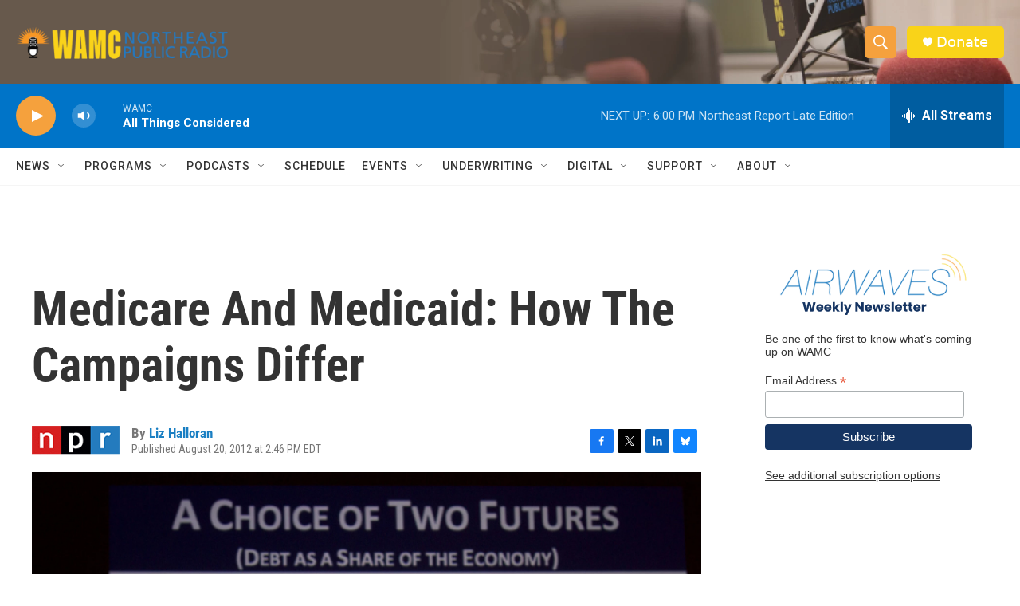

--- FILE ---
content_type: text/html; charset=utf-8
request_url: https://www.google.com/recaptcha/api2/aframe
body_size: 260
content:
<!DOCTYPE HTML><html><head><meta http-equiv="content-type" content="text/html; charset=UTF-8"></head><body><script nonce="NRC05FOFM-MW-z9iGh0pUw">/** Anti-fraud and anti-abuse applications only. See google.com/recaptcha */ try{var clients={'sodar':'https://pagead2.googlesyndication.com/pagead/sodar?'};window.addEventListener("message",function(a){try{if(a.source===window.parent){var b=JSON.parse(a.data);var c=clients[b['id']];if(c){var d=document.createElement('img');d.src=c+b['params']+'&rc='+(localStorage.getItem("rc::a")?sessionStorage.getItem("rc::b"):"");window.document.body.appendChild(d);sessionStorage.setItem("rc::e",parseInt(sessionStorage.getItem("rc::e")||0)+1);localStorage.setItem("rc::h",'1769029479314');}}}catch(b){}});window.parent.postMessage("_grecaptcha_ready", "*");}catch(b){}</script></body></html>